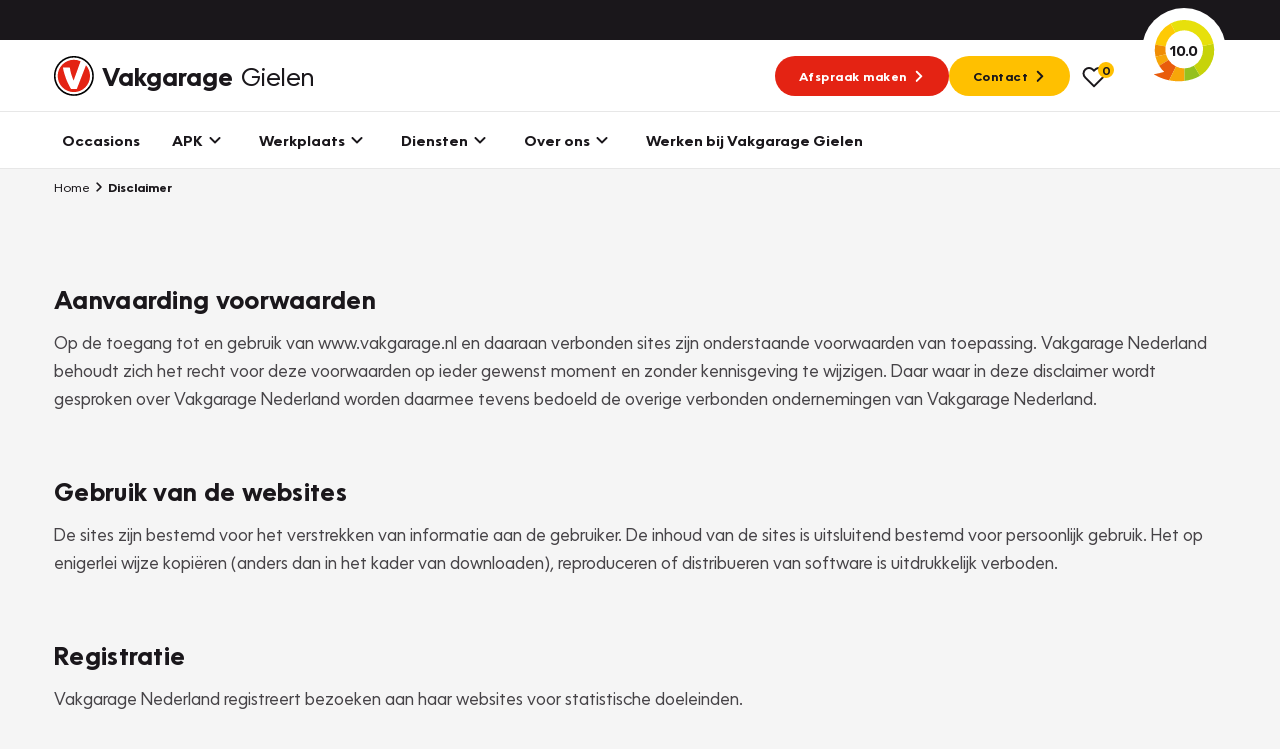

--- FILE ---
content_type: text/html; charset=UTF-8
request_url: https://www.vakgaragegielen.nl/disclaimer
body_size: 10863
content:

<!DOCTYPE html>
<html class="no-js" lang="nl">
    <head>
        <!-- Webstores Digital Partner - www.webstores.nl -->
        <meta charset="utf-8">
        <meta name="author" content="Vakgarage">
        <meta name="viewport" content="width=device-width, initial-scale=1">
        
                                                                                <!-- Google Tag Manager -->
                <script>(function(w,d,s,l,i){w[l]=w[l]||[];w[l].push({'gtm.start':
                            new Date().getTime(),event:'gtm.js'});var f=d.getElementsByTagName(s)[0],
                        j=d.createElement(s),dl=l!='dataLayer'?'&l='+l:'';j.async=true;j.src=
                        'https://www.googletagmanager.com/gtm.js?id='+i+dl;f.parentNode.insertBefore(j,f);
                    })(window,document,'script','dataLayer', 'GTM-WS8QX5G');</script>
                <!-- End Google Tag Manager -->
                    
        <!-- Google Tag Manager -->
        <script>(function(w,d,s,l,i){w[l]=w[l]||[];w[l].push({'gtm.start':
                    new Date().getTime(),event:'gtm.js'});var f=d.getElementsByTagName(s)[0],
                j=d.createElement(s),dl=l!='dataLayer'?'&l='+l:'';j.async=true;j.src=
                'https://sst.vakgaragegielen.nl/gtm.js?id='+i+dl;f.parentNode.insertBefore(j,f);
            })(window,document,'script','dataLayer', 'GTM-NL9KH9K');</script>
        <!-- End Google Tag Manager -->
    
                <!-- Google Analytics -->
        <script>
            (function(i,s,o,g,r,a,m){i['GoogleAnalyticsObject']=r;i[r]=i[r]||function(){
                (i[r].q=i[r].q||[]).push(arguments)},i[r].l=1*new Date();a=s.createElement(o),
                m=s.getElementsByTagName(o)[0];a.async=1;a.src=g;m.parentNode.insertBefore(a,m)
            })(window,document,'script','https://www.google-analytics.com/analytics.js','ga');

            ga('create', UA-126445847-3, 'auto');
            ga('send', 'pageview');
        </script>
        <!-- End Google Analytics -->
                                                
<title>Disclaimer</title><meta name="robots" content="index,follow"><link rel="canonical" href="https://www.vakgaragegielen.nl/disclaimer">
                            <link rel="preconnect" href="https://fonts.googleapis.com">
            <link rel="preconnect" href="https://fonts.gstatic.com" crossorigin>
            <link rel="preconnect" href="https://afhlcgnenq.cloudimg.io" crossorigin>
            <link rel="preload" href="/build/app/fonts/OceanWide-Bold.1d6eea6f.woff2" as="font" type="font/woff2" crossorigin>
            <link rel="preload" href="/build/app/fonts/OceanWide-Regular.c4740a59.woff2" as="font" type="font/woff2" crossorigin>
            <link rel="preload" href="/build/app/fonts/OceanWide-SemiBold.c57bdefc.woff2" as="font" type="font/woff2" crossorigin>
            <link href="https://fonts.googleapis.com/css2?family=Ubuntu:ital,wght@0,300;0,500;0,700;1,300;1,500;1,700&display=swap" rel="stylesheet">
                            <link href="/build/app/main.bdb71647.css" rel="stylesheet">
                        <!-- Convert -->
                <!-- End Convert -->
    </head>

    <body class="">
        
                                        
                                    
                
            
                                                <!-- Start Side Tracking by Taggrs.io (noscript) -->
                    <noscript>
                        <iframe src="https://sst.vakgaragegielen.nl.nl/ns.html?id=GTM-NL9KH9K"
                                height="0" width="0" style="display:none;visibility:hidden"></iframe>
                    </noscript>
                    <!-- End Server Side Tracking by Taggrs.io (noscript) -->
                                                                <!-- Google Tag Manager (noscript) -->
                    <noscript><iframe src="https://www.googletagmanager.com/ns.html?id=GTM-WS8QX5G"
                                      height="0" width="0" style="display:none;visibility:hidden"></iframe></noscript>
                    <!-- End Google Tag Manager (noscript) -->
                                                            <script>
        window.pageDataLayer = window.pageDataLayer || {};
        Object.assign(window.pageDataLayer, {"event":"pageview","page_event":"page_data","page_type":"","page_category":""});
    </script>
                            

<div id="main-header-backdrop" class="main-header-backdrop"></div>
<div class="main-header__top d-none d-xl-block">
    <div class="container">
        <div class="main-header__top-inner d-flex justify-content-end pr-30">
                    </div>
    </div>
</div>
<div data-main-header-intersection-observerable></div>
<header id="main-header" class="main-header">
    <div class="main-header__primary" data-observe-intersection data-intersection-observe="[data-main-header-intersection-observerable]" data-observer-before-class="is-top" data-observer-active-class="is-top" data-observer-after-class="is-scroll">
    <div class="container">
                    <div class="main-header__items">
                                    
    
    

    
    
    
    
    <button
        class="btn--no-transform main-header__mobile-menu-back d-xl-none btn btn-none"
                            title="Terug"
                    >
                                        <span class="btn__text">Terug</span>
                    
                                    <div class="btn__icon">
                                
    

    
<svg class="icon icon--chevron icon--24">
    <use xlink:href="/build/app/img/symbols.aab78840.svg#chevron"></use>
</svg>
                            </div>
                                </button>
                    <div class="main-header__logo">
                        <a href="https://www.vakgaragegielen.nl/" title="Vakgarage" class="main-header__logo-link"><img class="img-fluid main-header__logo-image" src="/build/app/img/logo-vakgarage-minimal.c2f7e43c.svg" alt="Vakgarage" width="50" height="50"><span class="main-header__logo-text"><span class="main-header__logo-text-vakgarage">Vakgarage</span><span class="main-header__logo-text-garage">Gielen</span></span></a>                    </div>
                                                    <div data-search data-search-url="https://www.vakgaragegielen.nl/zoeken/quick.json" data-search-results-url="https://www.vakgaragegielen.nl/zoeken" class="main-header__search d-none"><div class="search"><button class="btn btn-none btn--no-transform" title="Zoeken"><div class="btn__icon"><svg class="icon icon--search icon--24"><use xlink:href="/build/app/img/symbols.aab78840.svg#search"></use></svg></div></button></div></div>                                                    <div class="main-header__menu-button d-flex align-items-center gap-4 d-xl-none">

                        <div class="vehicle-favorites-counter" data-vehicle-favorites-url="/favorieten">
                            <a href="/favorieten" id="favorites-nav-item">
                                <div class="icon-favorites-wrapper">
                                    
    
    
    
<svg class="icon icon--heart-outline text-base icon--24">
    <use xlink:href="/build/app/img/symbols.aab78840.svg#heart-outline"></use>
</svg>
                                    <div class="favorites-amount-wrapper">
                                        <div class="amount"><span class="number">0</span>
                                        </div>
                                    </div>
                                </div>
                            </a>
                        </div>

                        
    
    

    
    
    
    
    <button
        class="btn--no-transform btn btn-none"
                            title="Menu"
                            data-menu-item-toggle-primary data-menu-item-action="toggle"
            >
                                        <span class="btn__text">Menu</span>
                    
                                        <div class="btn__icon btn__icon--open">
                                    
    

    
<svg class="icon icon--nav-hamburger icon--24">
    <use xlink:href="/build/app/img/symbols.aab78840.svg#nav-hamburger"></use>
</svg>
                                </div>
                                <div class="btn__icon btn__icon--close">
                                    
    

    
<svg class="icon icon--cross icon--24">
    <use xlink:href="/build/app/img/symbols.aab78840.svg#cross"></use>
</svg>
                                </div>
                                    </button>
                    </div>
                                                    <div class="main-header__cta gap-3 d-none d-xl-flex align-items-center">
                                                    
    
    
    
    
    
                
    
    <a
        class="btn-sm btn btn-primary"
                    href="https://www.vakgaragegielen.nl/garageafspraak"
            target="_self"
            ref=""
                            title="Afspraak maken"
                    >
                                        <span class="btn__text">Afspraak maken</span>
                    
                                    <div class="btn__icon">
                    
    

    
<svg class="icon icon--chevron icon--24">
    <use xlink:href="/build/app/img/symbols.aab78840.svg#chevron"></use>
</svg>
                </div>
                            </a>
                                                                            
    
    
    
    
    
                
    
    <a
        class="btn-sm btn btn-tertiary"
                    href="https://www.vakgaragegielen.nl/over-ons"
            target="_self"
            ref=""
                            title="Contact"
                    >
                                        <span class="btn__text">Contact</span>
                    
                                    <div class="btn__icon">
                    
    

    
<svg class="icon icon--chevron icon--24">
    <use xlink:href="/build/app/img/symbols.aab78840.svg#chevron"></use>
</svg>
                </div>
                            </a>
                                                <div class="vehicle-favorites-counter pl-3" data-vehicle-favorites-url="/favorieten">
                            <a href="/favorieten" id="favorites-nav-item">
                                <div class="icon-favorites-wrapper">
                                    
    
    
    
<svg class="icon icon--heart-outline text-base icon--24">
    <use xlink:href="/build/app/img/symbols.aab78840.svg#heart-outline"></use>
</svg>
                                    <div class="favorites-amount-wrapper">
                                        <div class="amount"><span class="number">0</span>
                                        </div>
                                    </div>
                                </div>
                            </a>
                        </div>
                    </div>
                                                    <div class="main-header__review-link align-items-center d-none d-xl-flex">
                        
    
    
    
    
    
                
    
    <a
        class="btn-block btn--no-transform main-header__rating position-relative d-flex justify-content-center align-items-center btn btn-none"
                    href="https://www.klantenvertellen.nl/reviews/1064541/Vakgarage%2BGielen"
            target="_blank"
            ref="noreferrer noopener"
                            title="10.0"
                    >
                                        <span class="btn__text">10.0</span>
                    
                                    <div class="btn__icon">
                    
    
    

<svg class="icon icon--klantenvertellen-large text-quartenary">
    <use xlink:href="/build/app/img/symbols.aab78840.svg#klantenvertellen-large"></use>
</svg>
                </div>
                            </a>
                    </div>
                            </div>
            </div>
</div>
    <div class="main-header__secondary">
    <div class="container">
        <div class="main-header__items">
            
    <div class="main-header__menu menu menu--primary">
        <div class="menu__item-wrapper menu__item-wrapper--primary" data-menu-item="primary" data-target-selector="[data-menu-item-toggle-primary]" data-menu-item-backdrop="#main-header-backdrop">
            <div class="menu__item menu__item--primary">
                <div class="menu__body menu__body--primary container position-relative d-xl-none">
                    <div id="main-header-collapse" class="menu__collapses">
                                                                                <div class="menu__collapse-item">
                                
    

    
    
                
    
    
    <a class="menu__collapse-toggle btn btn--no-transform" href="https://www.vakgaragegielen.nl/occasions" target="_self" title="Occasions">
                                        <span class="btn__text">Occasions</span>
                    
                                    </a>
                            </div>
                                                                                <div class="menu__collapse-item" data-collapse-mobile-item="#menu-collapse-2">
                                
    

    
    
    
    
    
    <button
        class="menu__collapse-toggle btn btn--no-transform"
                    href="#menu-collapse-2"
            target="_self"
            ref=""
                            title="APK"
                    >
                                        <span class="btn__text">APK</span>
                    
                                    <div class="btn__icon">
                    
    

    
<svg class="icon icon--chevron icon--24">
    <use xlink:href="/build/app/img/symbols.aab78840.svg#chevron"></use>
</svg>
                </div>
                            </button>
                            </div>
                                                                                <div class="menu__collapse-item" data-collapse-mobile-item="#menu-collapse-3">
                                
    

    
    
    
    
    
    <button
        class="menu__collapse-toggle btn btn--no-transform"
                    href="#menu-collapse-3"
            target="_self"
            ref=""
                            title="Werkplaats"
                    >
                                        <span class="btn__text">Werkplaats</span>
                    
                                    <div class="btn__icon">
                    
    

    
<svg class="icon icon--chevron icon--24">
    <use xlink:href="/build/app/img/symbols.aab78840.svg#chevron"></use>
</svg>
                </div>
                            </button>
                            </div>
                                                                                <div class="menu__collapse-item" data-collapse-mobile-item="#menu-collapse-4">
                                
    

    
    
    
    
    
    <button
        class="menu__collapse-toggle btn btn--no-transform"
                    href="#menu-collapse-4"
            target="_self"
            ref=""
                            title="Diensten"
                    >
                                        <span class="btn__text">Diensten</span>
                    
                                    <div class="btn__icon">
                    
    

    
<svg class="icon icon--chevron icon--24">
    <use xlink:href="/build/app/img/symbols.aab78840.svg#chevron"></use>
</svg>
                </div>
                            </button>
                            </div>
                                                                                <div class="menu__collapse-item" data-collapse-mobile-item="#menu-collapse-5">
                                
    

    
    
    
    
    
    <button
        class="menu__collapse-toggle btn btn--no-transform"
                    href="#menu-collapse-5"
            target="_self"
            ref=""
                            title="Over ons"
                    >
                                        <span class="btn__text">Over ons</span>
                    
                                    <div class="btn__icon">
                    
    

    
<svg class="icon icon--chevron icon--24">
    <use xlink:href="/build/app/img/symbols.aab78840.svg#chevron"></use>
</svg>
                </div>
                            </button>
                            </div>
                                                                                <div class="menu__collapse-item">
                                
    

    
    
                
    
    
    <a class="menu__collapse-toggle btn btn--no-transform" href="https://www.vakgaragegielen.nl/vacatures" target="_self" title="Werken bij Vakgarage Gielen">
                                        <span class="btn__text">Werken bij Vakgarage Gielen</span>
                    
                                    </a>
                            </div>
                                            </div>
                    <div class="menu__submenus">
                                                                                                                                                                                                <div id="menu-collapse-2" class="menu__collapse" data-parent="#main-header-collapse">
                                    <div class="menu__collapse-content">
                                                                                                                                                                                    <div class="menu__collapse-item menu__collapse-item--title">
                                                    
    

    
    
    
    
    
    <button
        class="menu__btn collapsed px-0 btn btn--no-transform"
                            title="Direct naar"
                    >
                                        <span class="btn__text">Direct naar</span>
                    
                                    </button>
                                                                                                    </div>
                                                                                                                                            <div class="menu__collapse-item">
                                                    
    

    
    
                
    
    
    <a class="menu__btn collapsed px-0 btn btn--no-transform" href="https://www.vakgaragegielen.nl/garageafspraak" target="_self" title="Garageafspraak">
                                        <span class="btn__text">Garageafspraak</span>
                    
                                    </a>
                                                                                                    </div>
                                                                                                                                                                                                                                <div class="menu__collapse-item menu__collapse-item--title">
                                                    
    

    
    
    
    
    
    <button
        class="menu__btn collapsed px-0 btn btn--no-transform"
                            title="Meer informatie"
                    >
                                        <span class="btn__text">Meer informatie</span>
                    
                                    </button>
                                                                                                    </div>
                                                                                                                                            <div class="menu__collapse-item">
                                                    
    

    
    
                
    
    
    <a class="menu__btn collapsed px-0 btn btn--no-transform" href="https://www.vakgaragegielen.nl/apk-keuring" target="_self" title="Alles over APK">
                                        <span class="btn__text">Alles over APK</span>
                    
                                    </a>
                                                                                                    </div>
                                                                                                                                            <div class="menu__collapse-item">
                                                    
    

    
    
                
    
    
    <a class="menu__btn collapsed px-0 btn btn--no-transform" href="https://www.vakgaragegielen.nl/apk-keuring/apk-regelgeving" target="_self" title="APK regelgeving">
                                        <span class="btn__text">APK regelgeving</span>
                    
                                    </a>
                                                                                                    </div>
                                                                                                                                                    <div class="main-header__card d-flex flex-column p-8 mb-4 mt-20 gap-2 menu__cta menu__cta--yellow">
                <div class="menu__cta-content d-flex flex-column align-items-baseline">
                                            <h3><strong>APK Keuring bij Vakgarage!</strong></h3><p>Is het weer tijd voor de jaarlijkse APK? Ga snel naar Vakgarage bij u in de buurt, en ga zonder zorgen de weg op!</p>
                                                                
    
    
    
    
                
    
    
    <a class="btn btn-base" href="https://www.vakgaragegielen.nl/garageafspraak" target="_self" title="Plan een APK in">
                                        <span class="btn__text">Plan een APK in</span>
                    
                                    <div class="btn__icon">
                    
    

    
<svg class="icon icon--chevron icon--24">
    <use xlink:href="/build/app/img/symbols.aab78840.svg#chevron"></use>
</svg>
                </div>
                            </a>
                                    </div>
            </div>
                                                                                                </div>
                                </div>
                                                                                                                                            <div id="menu-collapse-3" class="menu__collapse" data-parent="#main-header-collapse">
                                    <div class="menu__collapse-content">
                                                                                                                                                                                    <div class="menu__collapse-item menu__collapse-item--title">
                                                    
    

    
    
    
    
    
    <button
        class="menu__btn collapsed px-0 btn btn--no-transform"
                            title="Direct plannen"
                    >
                                        <span class="btn__text">Direct plannen</span>
                    
                                    </button>
                                                                                                    </div>
                                                                                                                                            <div class="menu__collapse-item">
                                                    
    

    
    
                
    
    
    <a class="menu__btn collapsed px-0 btn btn--no-transform" href="https://www.vakgaragegielen.nl/onderhoud-reparatie/grote-beurt" target="_self" title="Grote beurt">
                                        <span class="btn__text">Grote beurt</span>
                    
                                    </a>
                                                                                                    </div>
                                                                                                                                            <div class="menu__collapse-item">
                                                    
    

    
    
                
    
    
    <a class="menu__btn collapsed px-0 btn btn--no-transform" href="https://www.vakgaragegielen.nl/onderhoud-reparatie/kleine-beurt" target="_self" title="Kleine beurt">
                                        <span class="btn__text">Kleine beurt</span>
                    
                                    </a>
                                                                                                    </div>
                                                                                                                                            <div class="menu__collapse-item">
                                                    
    

    
    
                
    
    
    <a class="menu__btn collapsed px-0 btn btn--no-transform" href="https://www.vakgaragegielen.nl/onderhoud-reparatie/airco-vullen" target="_self" title="Airco onderhoud">
                                        <span class="btn__text">Airco onderhoud</span>
                    
                                    </a>
                                                                                                    </div>
                                                                                                                                            <div class="menu__collapse-item">
                                                    
    

    
    
                
    
    
    <a class="menu__btn collapsed px-0 btn btn--no-transform" href="https://www.vakgaragegielen.nl/bandenshop" target="_self" title="Bandenshop">
                                        <span class="btn__text">Bandenshop</span>
                    
                                    </a>
                                                                                                    </div>
                                                                                                                                                                                                                                <div class="menu__collapse-item menu__collapse-item--title">
                                                    
    

    
    
    
    
    
    <button
        class="menu__btn collapsed px-0 btn btn--no-transform"
                            title="Banden"
                    >
                                        <span class="btn__text">Banden</span>
                    
                                    </button>
                                                                                                    </div>
                                                                                                                                            <div class="menu__collapse-item">
                                                    
    

    
    
                
    
    
    <a class="menu__btn collapsed px-0 btn btn--no-transform" href="https://www.vakgaragegielen.nl/banden/zomerbanden" target="_self" title="Zomerbanden">
                                        <span class="btn__text">Zomerbanden</span>
                    
                                    </a>
                                                                                                    </div>
                                                                                                                                            <div class="menu__collapse-item">
                                                    
    

    
    
                
    
    
    <a class="menu__btn collapsed px-0 btn btn--no-transform" href="https://www.vakgaragegielen.nl/banden/winterbanden" target="_self" title="Winterbanden">
                                        <span class="btn__text">Winterbanden</span>
                    
                                    </a>
                                                                                                    </div>
                                                                                                                                            <div class="menu__collapse-item">
                                                    
    

    
    
                
    
    
    <a class="menu__btn collapsed px-0 btn btn--no-transform" href="https://www.vakgaragegielen.nl/banden/all-season-banden" target="_self" title="All season banden">
                                        <span class="btn__text">All season banden</span>
                    
                                    </a>
                                                                                                    </div>
                                                                                                                                            <div class="menu__collapse-item">
                                                    
    

    
    
                
    
    
    <a class="menu__btn collapsed px-0 btn btn--no-transform" href="https://www.vakgaragegielen.nl/banden/bandenservice" target="_self" title="Bandenservice">
                                        <span class="btn__text">Bandenservice</span>
                    
                                    </a>
                                                                                                    </div>
                                                                                                                                            <div class="menu__collapse-item">
                                                    
    

    
    
                
    
    
    <a class="menu__btn collapsed px-0 btn btn--no-transform" href="https://www.vakgaragegielen.nl/bandenshop" target="_self" title="Bandenshop">
                                        <span class="btn__text">Bandenshop</span>
                    
                                    </a>
                                                                                                    </div>
                                                                                                                                            <div class="menu__collapse-item">
                                                    
    

    
    
                
    
    
    <a class="menu__btn collapsed px-0 btn btn--no-transform" href="https://www.vakgaragegielen.nl/velgenconfigurator" target="_self" title="Velgenconfigurator">
                                        <span class="btn__text">Velgenconfigurator</span>
                    
                                    </a>
                                                                                                    </div>
                                                                                                                                                                                                                                <div class="menu__collapse-item menu__collapse-item--title">
                                                    
    

    
    
    
    
    
    <button
        class="menu__btn collapsed px-0 btn btn--no-transform"
                            title="Overig"
                    >
                                        <span class="btn__text">Overig</span>
                    
                                    </button>
                                                                                                    </div>
                                                                                                                                            <div class="menu__collapse-item">
                                                    
    

    
    
                
    
    
    <a class="menu__btn collapsed px-0 btn btn--no-transform" href="https://www.vakgaragegielen.nl/diensten/wintercheck" target="_self" title="Wintercheck">
                                        <span class="btn__text">Wintercheck</span>
                    
                                    </a>
                                                                                                    </div>
                                                                                                                                            <div class="menu__collapse-item">
                                                    
    

    
    
                
    
    
    <a class="menu__btn collapsed px-0 btn btn--no-transform" href="https://www.vakgaragegielen.nl/diensten/trekhaken" target="_self" title="Trekhaken">
                                        <span class="btn__text">Trekhaken</span>
                    
                                    </a>
                                                                                                    </div>
                                                                                                                                                                                                    <div class="main-header__card d-flex flex-column p-8 mb-4 mt-20 gap-2 menu__cta menu__cta--yellow">
                <div class="menu__cta-content d-flex flex-column align-items-baseline">
                                            <h3><strong>Plan een</strong><br><strong>Werkplaatsafspraak</strong></h3><p>Is uw auto toe aan Onderhoud, Bandenwissel of een Vakantiecheck? Plan online een afspraak!</p>
                                                                
    
    
    
    
                
    
    
    <a class="btn btn-base" href="https://www.vakgaragegielen.nl/garageafspraak" target="_self" title="Maak een afspraak">
                                        <span class="btn__text">Maak een afspraak</span>
                    
                                    <div class="btn__icon">
                    
    

    
<svg class="icon icon--chevron icon--24">
    <use xlink:href="/build/app/img/symbols.aab78840.svg#chevron"></use>
</svg>
                </div>
                            </a>
                                    </div>
            </div>
                                                </div>
                                </div>
                                                                                                                                            <div id="menu-collapse-4" class="menu__collapse" data-parent="#main-header-collapse">
                                    <div class="menu__collapse-content">
                                                                                                                                                                                    <div class="menu__collapse-item menu__collapse-item--title">
                                                    
    

    
    
    
    
    
    <button
        class="menu__btn collapsed px-0 btn btn--no-transform"
                            title="Lease"
                    >
                                        <span class="btn__text">Lease</span>
                    
                                    </button>
                                                                                                    </div>
                                                                                                                                            <div class="menu__collapse-item">
                                                    
    

    
    
                
    
    
    <a class="menu__btn collapsed px-0 btn btn--no-transform" href="https://www.vakgaragegielen.nl/lease/private-lease" target="_self" title="Private lease">
                                        <span class="btn__text">Private lease</span>
                    
                                    </a>
                                                                                                    </div>
                                                                                                                                            <div class="menu__collapse-item">
                                                    
    

    
    
    
                
    
    <a
        class="menu__btn collapsed px-0 btn btn--no-transform"
                    href="https://www.vakgarage.nl/lease/private-lease-used"
            target="_self"
            ref=""
                            title="Private lease used"
                    >
                                        <span class="btn__text">Private lease used</span>
                    
                                    </a>
                                                                                                    </div>
                                                                                                                                            <div class="menu__collapse-item">
                                                    
    

    
    
                
    
    
    <a class="menu__btn collapsed px-0 btn btn--no-transform" href="https://www.vakgaragegielen.nl/lease/zakelijke-lease" target="_self" title="Zakelijke lease">
                                        <span class="btn__text">Zakelijke lease</span>
                    
                                    </a>
                                                                                                    </div>
                                                                                                                                                                                                                                <div class="menu__collapse-item menu__collapse-item--title">
                                                    
    

    
    
    
    
    
    <button
        class="menu__btn collapsed px-0 btn btn--no-transform"
                            title="Zekerheid"
                    >
                                        <span class="btn__text">Zekerheid</span>
                    
                                    </button>
                                                                                                    </div>
                                                                                                                                            <div class="menu__collapse-item">
                                                    
    

    
    
                
    
    
    <a class="menu__btn collapsed px-0 btn btn--no-transform" href="https://www.vakgaragegielen.nl/diensten/vakgarant-autoverzekering" target="_self" title="Verzekering">
                                        <span class="btn__text">Verzekering</span>
                    
                                    </a>
                                                                                                    </div>
                                                                                                                                            <div class="menu__collapse-item">
                                                    
    

    
    
                
    
    
    <a class="menu__btn collapsed px-0 btn btn--no-transform" href="https://www.vakgaragegielen.nl/diensten/garantie" target="_self" title="Garantie">
                                        <span class="btn__text">Garantie</span>
                    
                                    </a>
                                                                                                    </div>
                                                                                                                                            <div class="menu__collapse-item">
                                                    
    

    
    
                
    
    
    <a class="menu__btn collapsed px-0 btn btn--no-transform" href="https://www.vakgaragegielen.nl/diensten/pechhulp" target="_self" title="Pechhulp">
                                        <span class="btn__text">Pechhulp</span>
                    
                                    </a>
                                                                                                    </div>
                                                                                                                                            <div class="menu__collapse-item">
                                                    
    

    
    
                
    
    
    <a class="menu__btn collapsed px-0 btn btn--no-transform" href="https://www.vakgaragegielen.nl/diensten/aankoopkeuring" target="_self" title="Aankoopkeuring">
                                        <span class="btn__text">Aankoopkeuring</span>
                    
                                    </a>
                                                                                                    </div>
                                                                                                                                                                                                                                <div class="menu__collapse-item menu__collapse-item--title">
                                                    
    

    
    
    
    
    
    <button
        class="menu__btn collapsed px-0 btn btn--no-transform"
                            title="Labels"
                    >
                                        <span class="btn__text">Labels</span>
                    
                                    </button>
                                                                                                    </div>
                                                                                                                                            <div class="menu__collapse-item">
                                                    
    

    
    
                
    
    
    <a class="menu__btn collapsed px-0 btn btn--no-transform" href="https://www.vakgaragegielen.nl/banden/grip-expert" target="_self" title="GRIP Expert">
                                        <span class="btn__text">GRIP Expert</span>
                    
                                    </a>
                                                                                                    </div>
                                                                                                                                            <div class="menu__collapse-item">
                                                    
    

    
    
                
    
    
    <a class="menu__btn collapsed px-0 btn btn--no-transform" href="https://www.vakgaragegielen.nl/diensten/groengedaan" target="_self" title="GroenGedaan">
                                        <span class="btn__text">GroenGedaan</span>
                    
                                    </a>
                                                                                                    </div>
                                                                                                                                                                                                                                </div>
                                </div>
                                                                                                                                            <div id="menu-collapse-5" class="menu__collapse" data-parent="#main-header-collapse">
                                    <div class="menu__collapse-content">
                                                                                                                                                                                    <div class="menu__collapse-item">
                                                    
    

    
    
                
    
    
    <a class="menu__btn collapsed px-0 btn btn--no-transform" href="https://www.vakgaragegielen.nl/over-ons" target="_self" title="Over ons">
                                        <span class="btn__text">Over ons</span>
                    
                                    </a>
                                                                                                    </div>
                                                                                                                                            <div class="menu__collapse-item">
                                                    
    

    
    
                
    
    
    <a class="menu__btn collapsed px-0 btn btn--no-transform" href="https://www.vakgaragegielen.nl/over-ons/vakgarage" target="_self" title="Vakgarage">
                                        <span class="btn__text">Vakgarage</span>
                    
                                    </a>
                                                                                                    </div>
                                                                                                                                            <div class="menu__collapse-item">
                                                    
    

    
    
                
    
    
    <a class="menu__btn collapsed px-0 btn btn--no-transform" href="https://www.vakgaragegielen.nl/over-ons/contact" target="_self" title="Contact">
                                        <span class="btn__text">Contact</span>
                    
                                    </a>
                                                                                                    </div>
                                                                                                                                                                                                                                <div class="menu__collapse-item">
                                                    
    

    
    
                
    
    
    <a class="menu__btn collapsed px-0 btn btn--no-transform" href="https://www.vakgaragegielen.nl/over-ons/vakgarage/altijd-vertrouwd-dichtbij" target="_self" title="Kom gerust verder">
                                        <span class="btn__text">Kom gerust verder</span>
                    
                                    </a>
                                                                                                    </div>
                                                                                                                                            <div class="menu__collapse-item">
                                                    
    

    
    
                
    
    
    <a class="menu__btn collapsed px-0 btn btn--no-transform" href="https://www.vakgaragegielen.nl/over-ons/vakgarage/historie" target="_self" title="Historie vakgarage">
                                        <span class="btn__text">Historie vakgarage</span>
                    
                                    </a>
                                                                                                    </div>
                                                                                                                                            <div class="menu__collapse-item">
                                                    
    

    
    
                
    
    
    <a class="menu__btn collapsed px-0 btn btn--no-transform" href="https://www.vakgaragegielen.nl/over-ons/vakgarage/zekerheden" target="_self" title="Zekerheden">
                                        <span class="btn__text">Zekerheden</span>
                    
                                    </a>
                                                                                                    </div>
                                                                                                                                                                                                                                </div>
                                </div>
                                                                                                                                                        </div>
                    <div class="d-flex justify-content-between align-items-center mb-8">
    <div class="menu__cta gap-3 d-flex flex-column flex-md-row">
                    
    
    
    
    
    
                
    
    <a
        class="btn-sm btn btn-primary"
                    href="https://www.vakgaragegielen.nl/garageafspraak"
            target="_self"
            ref=""
                            title="Afspraak maken"
                    >
                                        <span class="btn__text">Afspraak maken</span>
                    
                                    <div class="btn__icon">
                    
    

    
<svg class="icon icon--chevron icon--24">
    <use xlink:href="/build/app/img/symbols.aab78840.svg#chevron"></use>
</svg>
                </div>
                            </a>
                            
    
    
    
    
    
                
    
    <a
        class="btn-sm btn btn-tertiary"
                    href="https://www.vakgaragegielen.nl/over-ons"
            target="_self"
            ref=""
                            title="Contact"
                    >
                                        <span class="btn__text">Contact</span>
                    
                                    <div class="btn__icon">
                    
    

    
<svg class="icon icon--chevron icon--24">
    <use xlink:href="/build/app/img/symbols.aab78840.svg#chevron"></use>
</svg>
                </div>
                            </a>
            </div>
            <div class="main-header__review-link align-items-center d-flex d-xl-none">
            
    
    
    
    
    
                
    
    <a
        class="btn-block btn--no-transform main-header__rating position-relative d-flex justify-content-center align-items-center btn btn-none"
                    href="https://www.klantenvertellen.nl/reviews/1064541/Vakgarage%2BGielen"
            target="_blank"
            ref="noreferrer noopener"
                            title="10.0"
                    >
                                        <span class="btn__text">10.0</span>
                    
                                    <div class="btn__icon">
                    
    
    

<svg class="icon icon--klantenvertellen-large text-quartenary">
    <use xlink:href="/build/app/img/symbols.aab78840.svg#klantenvertellen-large"></use>
</svg>
                </div>
                            </a>
        </div>
    </div>
                </div>
                <div class="menu__body menu__body--primary container d-none d-xl-block">
                    <div class="menu__links menu__links--primary">
                                                    
                            <div class="menu__link menu__link--primary no-tab">
    
    

    
    
                
    
    
    <a class="font-family-base text-base btn btn--no-transform" href="https://www.vakgaragegielen.nl/occasions" target="_self" title="Occasions">
                                        <span class="btn__text">Occasions</span>
                    
                                    </a>
    </div>
                                                    
                            <div class="menu__link menu__link--primary">
    
    

    
    
    
    
    
    <button
        class="font-family-base text-base btn btn--no-transform"
                            title="APK"
                            data-menu-item-toggle-primary="1" data-menu-item-toggle-primary-tab-2="1" data-menu-item-action="open"
            >
                                        <span class="btn__text">APK</span>
                    
                                    <div class="btn__icon">
                    
    

    
<svg class="icon icon--chevron-down icon--24">
    <use xlink:href="/build/app/img/symbols.aab78840.svg#chevron-down"></use>
</svg>
                </div>
                            </button>
            <div class="menu__item-wrapper menu__item-wrapper--tab" data-menu-item="tab" data-target-selector="[data-menu-item-toggle-primary-tab-2]">
            <div class="menu__item menu__item--tab">
                <div class="menu__body menu__body--tab container">
                    <div class="menu__columns position-relative">
                                                                                                                                                                                                                                                                                                                                                                                        <div class="menu__column menu__column--border">
                                <div class="menu__links menu__links--link">
                                                                            <div class="menu__link menu__link--link menu__link--column-title">
                                            
    

    
    
    
    
    
    <button
        class="btn-block menu__btn btn btn--header"
                            title="Direct naar"
                    >
                                        <span class="btn__text">Direct naar</span>
                    
                                    </button>
                                                                                    </div>
                                                                            <div class="menu__link menu__link--link">
                                            
    

    
    
                
    
    
    <a class="btn-block menu__btn btn btn--header" href="https://www.vakgaragegielen.nl/garageafspraak" target="_self" title="Garageafspraak">
                                        <span class="btn__text">Garageafspraak</span>
                    
                                    </a>
                                                                                    </div>
                                                                    </div>
                            </div>
                                                    <div class="menu__column menu__column--border">
                                <div class="menu__links menu__links--link">
                                                                            <div class="menu__link menu__link--link menu__link--column-title">
                                            
    

    
    
    
    
    
    <button
        class="btn-block menu__btn btn btn--header"
                            title="Meer informatie"
                    >
                                        <span class="btn__text">Meer informatie</span>
                    
                                    </button>
                                                                                    </div>
                                                                            <div class="menu__link menu__link--link">
                                            
    

    
    
                
    
    
    <a class="btn-block menu__btn btn btn--header" href="https://www.vakgaragegielen.nl/apk-keuring" target="_self" title="Alles over APK">
                                        <span class="btn__text">Alles over APK</span>
                    
                                    </a>
                                                                                    </div>
                                                                            <div class="menu__link menu__link--link">
                                            
    

    
    
                
    
    
    <a class="btn-block menu__btn btn btn--header" href="https://www.vakgaragegielen.nl/apk-keuring/apk-regelgeving" target="_self" title="APK regelgeving">
                                        <span class="btn__text">APK regelgeving</span>
                    
                                    </a>
                                                                                    </div>
                                                                    </div>
                            </div>
                                            </div>
                                            <div class="menu__cta menu__cta--yellow">
                <div class="menu__cta-turbo position-relative">
                    <img src="/build/app/img/nav_turbo_wheel.06e4e73d.png" alt="Turbo" width="300" height="334" />
                </div>
                <div class="menu__cta-content d-flex flex-column">
                                            <h3><strong>APK Keuring bij Vakgarage!</strong></h3><p>Is het weer tijd voor de jaarlijkse APK? Ga snel naar Vakgarage bij u in de buurt, en ga zonder zorgen de weg op!</p>
                                                                
    
    
    
    
                
    
    
    <a class="btn btn-base" href="https://www.vakgaragegielen.nl/garageafspraak" target="_self" title="Plan een APK in">
                                        <span class="btn__text">Plan een APK in</span>
                    
                                    <div class="btn__icon">
                    
    

    
<svg class="icon icon--chevron icon--24">
    <use xlink:href="/build/app/img/symbols.aab78840.svg#chevron"></use>
</svg>
                </div>
                            </a>
                                    </div>
            </div>
                                                                            </div>
            </div>
        </div>
    </div>
                                                    
                            <div class="menu__link menu__link--primary">
    
    

    
    
    
    
    
    <button
        class="font-family-base text-base btn btn--no-transform"
                            title="Werkplaats"
                            data-menu-item-toggle-primary="1" data-menu-item-toggle-primary-tab-3="1" data-menu-item-action="open"
            >
                                        <span class="btn__text">Werkplaats</span>
                    
                                    <div class="btn__icon">
                    
    

    
<svg class="icon icon--chevron-down icon--24">
    <use xlink:href="/build/app/img/symbols.aab78840.svg#chevron-down"></use>
</svg>
                </div>
                            </button>
            <div class="menu__item-wrapper menu__item-wrapper--tab" data-menu-item="tab" data-target-selector="[data-menu-item-toggle-primary-tab-3]">
            <div class="menu__item menu__item--tab">
                <div class="menu__body menu__body--tab container">
                    <div class="menu__columns position-relative">
                                                                                                                                                                                                                                                                                                                                                                                                                                                    <div class="menu__column menu__column--border">
                                <div class="menu__links menu__links--link">
                                                                            <div class="menu__link menu__link--link menu__link--column-title">
                                            
    

    
    
    
    
    
    <button
        class="btn-block menu__btn btn btn--header"
                            title="Direct plannen"
                    >
                                        <span class="btn__text">Direct plannen</span>
                    
                                    </button>
                                                                                    </div>
                                                                            <div class="menu__link menu__link--link">
                                            
    

    
    
                
    
    
    <a class="btn-block menu__btn btn btn--header" href="https://www.vakgaragegielen.nl/onderhoud-reparatie/grote-beurt" target="_self" title="Grote beurt">
                                        <span class="btn__text">Grote beurt</span>
                    
                                    </a>
                                                                                    </div>
                                                                            <div class="menu__link menu__link--link">
                                            
    

    
    
                
    
    
    <a class="btn-block menu__btn btn btn--header" href="https://www.vakgaragegielen.nl/onderhoud-reparatie/kleine-beurt" target="_self" title="Kleine beurt">
                                        <span class="btn__text">Kleine beurt</span>
                    
                                    </a>
                                                                                    </div>
                                                                            <div class="menu__link menu__link--link">
                                            
    

    
    
                
    
    
    <a class="btn-block menu__btn btn btn--header" href="https://www.vakgaragegielen.nl/onderhoud-reparatie/airco-vullen" target="_self" title="Airco onderhoud">
                                        <span class="btn__text">Airco onderhoud</span>
                    
                                    </a>
                                                                                    </div>
                                                                            <div class="menu__link menu__link--link">
                                            
    

    
    
                
    
    
    <a class="btn-block menu__btn btn btn--header" href="https://www.vakgaragegielen.nl/bandenshop" target="_self" title="Bandenshop">
                                        <span class="btn__text">Bandenshop</span>
                    
                                    </a>
                                                                                    </div>
                                                                    </div>
                            </div>
                                                    <div class="menu__column menu__column--border">
                                <div class="menu__links menu__links--link">
                                                                            <div class="menu__link menu__link--link menu__link--column-title">
                                            
    

    
    
    
    
    
    <button
        class="btn-block menu__btn btn btn--header"
                            title="Banden"
                    >
                                        <span class="btn__text">Banden</span>
                    
                                    </button>
                                                                                    </div>
                                                                            <div class="menu__link menu__link--link">
                                            
    

    
    
                
    
    
    <a class="btn-block menu__btn btn btn--header" href="https://www.vakgaragegielen.nl/banden/zomerbanden" target="_self" title="Zomerbanden">
                                        <span class="btn__text">Zomerbanden</span>
                    
                                    </a>
                                                                                    </div>
                                                                            <div class="menu__link menu__link--link">
                                            
    

    
    
                
    
    
    <a class="btn-block menu__btn btn btn--header" href="https://www.vakgaragegielen.nl/banden/winterbanden" target="_self" title="Winterbanden">
                                        <span class="btn__text">Winterbanden</span>
                    
                                    </a>
                                                                                    </div>
                                                                            <div class="menu__link menu__link--link">
                                            
    

    
    
                
    
    
    <a class="btn-block menu__btn btn btn--header" href="https://www.vakgaragegielen.nl/banden/all-season-banden" target="_self" title="All season banden">
                                        <span class="btn__text">All season banden</span>
                    
                                    </a>
                                                                                    </div>
                                                                            <div class="menu__link menu__link--link">
                                            
    

    
    
                
    
    
    <a class="btn-block menu__btn btn btn--header" href="https://www.vakgaragegielen.nl/banden/bandenservice" target="_self" title="Bandenservice">
                                        <span class="btn__text">Bandenservice</span>
                    
                                    </a>
                                                                                    </div>
                                                                            <div class="menu__link menu__link--link">
                                            
    

    
    
                
    
    
    <a class="btn-block menu__btn btn btn--header" href="https://www.vakgaragegielen.nl/bandenshop" target="_self" title="Bandenshop">
                                        <span class="btn__text">Bandenshop</span>
                    
                                    </a>
                                                                                    </div>
                                                                            <div class="menu__link menu__link--link">
                                            
    

    
    
                
    
    
    <a class="btn-block menu__btn btn btn--header" href="https://www.vakgaragegielen.nl/velgenconfigurator" target="_self" title="Velgenconfigurator">
                                        <span class="btn__text">Velgenconfigurator</span>
                    
                                    </a>
                                                                                    </div>
                                                                    </div>
                            </div>
                                                    <div class="menu__column menu__column--border">
                                <div class="menu__links menu__links--link">
                                                                            <div class="menu__link menu__link--link menu__link--column-title">
                                            
    

    
    
    
    
    
    <button
        class="btn-block menu__btn btn btn--header"
                            title="Overig"
                    >
                                        <span class="btn__text">Overig</span>
                    
                                    </button>
                                                                                    </div>
                                                                            <div class="menu__link menu__link--link">
                                            
    

    
    
                
    
    
    <a class="btn-block menu__btn btn btn--header" href="https://www.vakgaragegielen.nl/diensten/wintercheck" target="_self" title="Wintercheck">
                                        <span class="btn__text">Wintercheck</span>
                    
                                    </a>
                                                                                    </div>
                                                                            <div class="menu__link menu__link--link">
                                            
    

    
    
                
    
    
    <a class="btn-block menu__btn btn btn--header" href="https://www.vakgaragegielen.nl/diensten/trekhaken" target="_self" title="Trekhaken">
                                        <span class="btn__text">Trekhaken</span>
                    
                                    </a>
                                                                                    </div>
                                                                    </div>
                            </div>
                                            </div>
                                                                                            <div class="menu__cta menu__cta--yellow">
                <div class="menu__cta-turbo position-relative">
                    <img src="/build/app/img/nav_turbo_tool.6b2908ec.png" alt="Turbo" width="300" height="334" />
                </div>
                <div class="menu__cta-content d-flex flex-column">
                                            <h3><strong>Plan een</strong><br><strong>Werkplaatsafspraak</strong></h3><p>Is uw auto toe aan Onderhoud, Bandenwissel of een Vakantiecheck? Plan online een afspraak!</p>
                                                                
    
    
    
    
                
    
    
    <a class="btn btn-base" href="https://www.vakgaragegielen.nl/garageafspraak" target="_self" title="Maak een afspraak">
                                        <span class="btn__text">Maak een afspraak</span>
                    
                                    <div class="btn__icon">
                    
    

    
<svg class="icon icon--chevron icon--24">
    <use xlink:href="/build/app/img/symbols.aab78840.svg#chevron"></use>
</svg>
                </div>
                            </a>
                                    </div>
            </div>
                            </div>
            </div>
        </div>
    </div>
                                                    
                            <div class="menu__link menu__link--primary">
    
    

    
    
    
    
    
    <button
        class="font-family-base text-base btn btn--no-transform"
                            title="Diensten"
                            data-menu-item-toggle-primary="1" data-menu-item-toggle-primary-tab-4="1" data-menu-item-action="open"
            >
                                        <span class="btn__text">Diensten</span>
                    
                                    <div class="btn__icon">
                    
    

    
<svg class="icon icon--chevron-down icon--24">
    <use xlink:href="/build/app/img/symbols.aab78840.svg#chevron-down"></use>
</svg>
                </div>
                            </button>
            <div class="menu__item-wrapper menu__item-wrapper--tab" data-menu-item="tab" data-target-selector="[data-menu-item-toggle-primary-tab-4]">
            <div class="menu__item menu__item--tab">
                <div class="menu__body menu__body--tab container">
                    <div class="menu__columns position-relative">
                                                                                                                                                                                                                                                                                                                                                                                                                                                    <div class="menu__column menu__column--border">
                                <div class="menu__links menu__links--link">
                                                                            <div class="menu__link menu__link--link menu__link--column-title">
                                            
    

    
    
    
    
    
    <button
        class="btn-block menu__btn btn btn--header"
                            title="Lease"
                    >
                                        <span class="btn__text">Lease</span>
                    
                                    </button>
                                                                                    </div>
                                                                            <div class="menu__link menu__link--link">
                                            
    

    
    
                
    
    
    <a class="btn-block menu__btn btn btn--header" href="https://www.vakgaragegielen.nl/lease/private-lease" target="_self" title="Private lease">
                                        <span class="btn__text">Private lease</span>
                    
                                    </a>
                                                                                    </div>
                                                                            <div class="menu__link menu__link--link">
                                            
    

    
    
    
                
    
    <a
        class="btn-block menu__btn btn btn--header"
                    href="https://www.vakgarage.nl/lease/private-lease-used"
            target="_self"
            ref=""
                            title="Private lease used"
                    >
                                        <span class="btn__text">Private lease used</span>
                    
                                    </a>
                                                                                    </div>
                                                                            <div class="menu__link menu__link--link">
                                            
    

    
    
                
    
    
    <a class="btn-block menu__btn btn btn--header" href="https://www.vakgaragegielen.nl/lease/zakelijke-lease" target="_self" title="Zakelijke lease">
                                        <span class="btn__text">Zakelijke lease</span>
                    
                                    </a>
                                                                                    </div>
                                                                    </div>
                            </div>
                                                    <div class="menu__column menu__column--border">
                                <div class="menu__links menu__links--link">
                                                                            <div class="menu__link menu__link--link menu__link--column-title">
                                            
    

    
    
    
    
    
    <button
        class="btn-block menu__btn btn btn--header"
                            title="Zekerheid"
                    >
                                        <span class="btn__text">Zekerheid</span>
                    
                                    </button>
                                                                                    </div>
                                                                            <div class="menu__link menu__link--link">
                                            
    

    
    
                
    
    
    <a class="btn-block menu__btn btn btn--header" href="https://www.vakgaragegielen.nl/diensten/vakgarant-autoverzekering" target="_self" title="Verzekering">
                                        <span class="btn__text">Verzekering</span>
                    
                                    </a>
                                                                                    </div>
                                                                            <div class="menu__link menu__link--link">
                                            
    

    
    
                
    
    
    <a class="btn-block menu__btn btn btn--header" href="https://www.vakgaragegielen.nl/diensten/garantie" target="_self" title="Garantie">
                                        <span class="btn__text">Garantie</span>
                    
                                    </a>
                                                                                    </div>
                                                                            <div class="menu__link menu__link--link">
                                            
    

    
    
                
    
    
    <a class="btn-block menu__btn btn btn--header" href="https://www.vakgaragegielen.nl/diensten/pechhulp" target="_self" title="Pechhulp">
                                        <span class="btn__text">Pechhulp</span>
                    
                                    </a>
                                                                                    </div>
                                                                            <div class="menu__link menu__link--link">
                                            
    

    
    
                
    
    
    <a class="btn-block menu__btn btn btn--header" href="https://www.vakgaragegielen.nl/diensten/aankoopkeuring" target="_self" title="Aankoopkeuring">
                                        <span class="btn__text">Aankoopkeuring</span>
                    
                                    </a>
                                                                                    </div>
                                                                    </div>
                            </div>
                                                    <div class="menu__column menu__column--border">
                                <div class="menu__links menu__links--link">
                                                                            <div class="menu__link menu__link--link menu__link--column-title">
                                            
    

    
    
    
    
    
    <button
        class="btn-block menu__btn btn btn--header"
                            title="Labels"
                    >
                                        <span class="btn__text">Labels</span>
                    
                                    </button>
                                                                                    </div>
                                                                            <div class="menu__link menu__link--link">
                                            
    

    
    
                
    
    
    <a class="btn-block menu__btn btn btn--header" href="https://www.vakgaragegielen.nl/banden/grip-expert" target="_self" title="GRIP Expert">
                                        <span class="btn__text">GRIP Expert</span>
                    
                                    </a>
                                                                                    </div>
                                                                            <div class="menu__link menu__link--link">
                                            
    

    
    
                
    
    
    <a class="btn-block menu__btn btn btn--header" href="https://www.vakgaragegielen.nl/diensten/groengedaan" target="_self" title="GroenGedaan">
                                        <span class="btn__text">GroenGedaan</span>
                    
                                    </a>
                                                                                    </div>
                                                                    </div>
                            </div>
                                            </div>
                                                                                                    </div>
            </div>
        </div>
    </div>
                                                    
                            <div class="menu__link menu__link--primary">
    
    

    
    
    
    
    
    <button
        class="font-family-base text-base btn btn--no-transform"
                            title="Over ons"
                            data-menu-item-toggle-primary="1" data-menu-item-toggle-primary-tab-5="1" data-menu-item-action="open"
            >
                                        <span class="btn__text">Over ons</span>
                    
                                    <div class="btn__icon">
                    
    

    
<svg class="icon icon--chevron-down icon--24">
    <use xlink:href="/build/app/img/symbols.aab78840.svg#chevron-down"></use>
</svg>
                </div>
                            </button>
            <div class="menu__item-wrapper menu__item-wrapper--tab" data-menu-item="tab" data-target-selector="[data-menu-item-toggle-primary-tab-5]">
            <div class="menu__item menu__item--tab">
                <div class="menu__body menu__body--tab container">
                    <div class="menu__columns position-relative">
                                                                                                                                                                                                                                                                <div class="menu__column menu__column--border">
                                <div class="menu__links menu__links--link">
                                                                            <div class="menu__link menu__link--link">
                                            
    

    
    
                
    
    
    <a class="btn-block menu__btn btn btn--header" href="https://www.vakgaragegielen.nl/over-ons" target="_self" title="Over ons">
                                        <span class="btn__text">Over ons</span>
                    
                                    </a>
                                                                                    </div>
                                                                            <div class="menu__link menu__link--link">
                                            
    

    
    
                
    
    
    <a class="btn-block menu__btn btn btn--header" href="https://www.vakgaragegielen.nl/over-ons/vakgarage" target="_self" title="Vakgarage">
                                        <span class="btn__text">Vakgarage</span>
                    
                                    </a>
                                                                                    </div>
                                                                            <div class="menu__link menu__link--link">
                                            
    

    
    
                
    
    
    <a class="btn-block menu__btn btn btn--header" href="https://www.vakgaragegielen.nl/over-ons/contact" target="_self" title="Contact">
                                        <span class="btn__text">Contact</span>
                    
                                    </a>
                                                                                    </div>
                                                                    </div>
                            </div>
                                                    <div class="menu__column menu__column--border">
                                <div class="menu__links menu__links--link">
                                                                            <div class="menu__link menu__link--link">
                                            
    

    
    
                
    
    
    <a class="btn-block menu__btn btn btn--header" href="https://www.vakgaragegielen.nl/over-ons/vakgarage/altijd-vertrouwd-dichtbij" target="_self" title="Kom gerust verder">
                                        <span class="btn__text">Kom gerust verder</span>
                    
                                    </a>
                                                                                    </div>
                                                                            <div class="menu__link menu__link--link">
                                            
    

    
    
                
    
    
    <a class="btn-block menu__btn btn btn--header" href="https://www.vakgaragegielen.nl/over-ons/vakgarage/historie" target="_self" title="Historie vakgarage">
                                        <span class="btn__text">Historie vakgarage</span>
                    
                                    </a>
                                                                                    </div>
                                                                            <div class="menu__link menu__link--link">
                                            
    

    
    
                
    
    
    <a class="btn-block menu__btn btn btn--header" href="https://www.vakgaragegielen.nl/over-ons/vakgarage/zekerheden" target="_self" title="Zekerheden">
                                        <span class="btn__text">Zekerheden</span>
                    
                                    </a>
                                                                                    </div>
                                                                    </div>
                            </div>
                                            </div>
                                                                                                    </div>
            </div>
        </div>
    </div>
                                                    
                            <div class="menu__link menu__link--primary no-tab">
    
    

    
    
                
    
    
    <a class="font-family-base text-base btn btn--no-transform" href="https://www.vakgaragegielen.nl/vacatures" target="_self" title="Werken bij Vakgarage Gielen">
                                        <span class="btn__text">Werken bij Vakgarage Gielen</span>
                    
                                    </a>
    </div>
                                            </div>
                </div>
            </div>
        </div>
    </div>
        </div>
    </div>
</div>
</header>



    <div id="header-call-us" class="fade modal"  tabindex="-1" role="dialog" aria-hidden="true">
                    <div class="modal-dialog" role="document">
                                    <div class="modal-content">
                                                    <div class="modal-header">
                                <p class="modal-header__title m-0">Bel ons</p>
                                
    
    

    
    
    
    
    <button
        class="modal-header__close btn btn-none"
                            title="app.modal.close"
                            data-dismiss="modal"
            >
                                
                                    <div class="btn__icon">
                    
    

    
<svg class="icon icon--cross icon--24">
    <use xlink:href="/build/app/img/symbols.aab78840.svg#cross"></use>
</svg>
                </div>
                            </button>
                            </div>
                                                                            <div class="modal-body">
                                                                    <div class="container">
                                                <h3><strong>Bel ons</strong><br>Kies een vestiging</h3>

                    <div class="row row--bordered gutters-2 gutters-lg-3 mb-0 mt-2">
                                    <div class="col-12">
                        <div class="row gutters-2 align-items-center">
                            <div class="col d-flex flex-column">
                                <p class="mb-0 text-base text--md font-weight-bold font-family-primary">Vakgarage Gielen<p>
                            </div>
                            <div class="col-auto d-flex align-items-center">
                                
    
    
    
    
    
                
    
    <a
        class="btn btn-none"
                    href="tel:0475-498700"
            target="_self"
            ref=""
                            title="0475-498700"
                    >
                                        <span class="text--md font-weight-medium ml-2 d-none d-lg-block font-family-base btn__text">0475-498700</span>
                    
                                    <div class="btn__icon">
                    
    

    
<svg class="mr-1 mr-lg-0 icon icon--phone icon--20">
    <use xlink:href="/build/app/img/symbols.aab78840.svg#phone"></use>
</svg>
                </div>
                            </a>
                            </div>
                        </div>s
                    </div>
                            </div>
                                                </div>
                                                            </div>
                                                                    </div>
                            </div>
            </div>
                                            <div class="main-breadcrumb    bg-default  ">
        <div class="container">
            <nav class="position-relative" aria-label="breadcrumb">
                <div class="breadcrumb d-none d-xl-flex">
                                                                        <a class="breadcrumb-item" href="https://www.vakgaragegielen.nl/" title="Homepage">
                                Home
                            </a>
                                                                                                <span class="breadcrumb-item active" aria-current="page">
                                
<svg class="icon icon--10 mr-1">
    <use xlink:href="/build/extranet/img/symbols.a1d17943.svg#chevron-right"></use>
</svg>                                Disclaimer
                            </span>
                                                            </div>
                                <div class="breadcrumb d-xl-none">
                    <a class="breadcrumb-item active" href="https://www.vakgaragegielen.nl/" title="Homepage">
                        
<svg class="icon icon--10 icon--reverse mr-2">
    <use xlink:href="/build/extranet/img/symbols.a1d17943.svg#chevron-right"></use>
</svg>                        Homepage
                    </a>
                </div>
            </nav>
        </div>
    </div>
                    <main class="main-content">
                    
                
                            






    <section id="" class="pane pane--default">
                    <div class="container">
                    <div class="row gutters-4">
                    <div class="col-12 col-lg-12 ">
                    <h6><strong>Aanvaarding voorwaarden</strong></h6><p>Op de toegang tot en gebruik van www.vakgarage.nl en daaraan verbonden sites zijn onderstaande voorwaarden van toepassing. Vakgarage Nederland behoudt zich het recht voor deze voorwaarden op ieder gewenst moment en zonder kennisgeving te wijzigen. Daar waar in deze disclaimer wordt gesproken over Vakgarage Nederland worden daarmee tevens bedoeld de overige verbonden ondernemingen van Vakgarage Nederland.</p><h5>&nbsp;</h5><h6><strong>Gebruik van de websites</strong></h6><p>De sites zijn bestemd voor het verstrekken van informatie aan de gebruiker. De inhoud van de sites is uitsluitend bestemd voor persoonlijk gebruik. Het op enigerlei wijze kopiëren (anders dan in het kader van downloaden), reproduceren of distribueren van software is uitdrukkelijk verboden.</p><h5>&nbsp;</h5><h6><strong>Registratie</strong></h6><p>Vakgarage Nederland registreert bezoeken aan haar websites voor statistische doeleinden.</p><h5>&nbsp;</h5><h6><strong>Afwijzing aansprakelijkheid</strong></h6><p>Hoewel Vakgarage Nederland haar websites met de grootst mogelijke zorg heeft samengesteld om de juistheid van de op de sites beschikbare informatie te kunnen verzekeren, aanvaardt Vakgarage Nederland geen aansprakelijkheid voor onjuistheid en/of onvolledigheid van de inhoud van de websites en het gebruik en de interpretatie daarvan. Vakgarage Nederland biedt geen garantie voor het foutloos en ononderbroken functioneren van de sites. Vakgarage Nederland is niet aansprakelijk voor het tijdelijk permanent, geheel of gedeeltelijk niet beschikbaar zijn van de websites. Vakgarage Nederland is niet verantwoordelijk voor de informatie in de banners en buttons of voor de inhoud van enige website van derden. Verwijzingen of verbindingen naar andere sites of bronnen die niet eigendom zijn van Vakgarage Nederland zijn slechts opgenomen ter informatie van de gebruiker van de sites.</p><h5>&nbsp;</h5><h6><strong>Toepasselijk recht</strong></h6><p>Op het gebruik van de websites en deze disclaimer is Nederlands recht van toepassing.</p>
                            </div>
            </div>
            </div>
            </section>
                </main>
                            <footer id="main-footer" class="main-footer">
    <div class="sticky-card-observer-end sticky-card-observer-end--desktop"></div>
        <div class="footer-mobile-nav position-fixed d-flex d-md-none">
    <div class="footer-mobile-nav__item d-flex">
                                <a class="footer-mobile-nav__item-anchor d-flex flex-grow-1 flex-column justify-content-center align-items-center" href="//www.vakgaragegielen.nl/werkplaatsplanner" title="Maak een afspraak">
            
    

    
<svg class="icon icon--tools icon--18">
    <use xlink:href="/build/app/img/symbols.aab78840.svg#tools"></use>
</svg>
            Afspraak
        </a>
            </div>
    <div class="footer-mobile-nav__item d-flex">
        <a class="footer-mobile-nav__item-anchor d-flex flex-grow-1 flex-column justify-content-center align-items-center" href="https://www.google.com/maps/dir/?api=1&amp;destination=Stationsstraat+31+6093+BJ+Heythuysen+LI+,NL&amp;travelmode=driving" title="Route" target="_blank">
            
    

    
<svg class="icon icon--map-marker icon--20">
    <use xlink:href="/build/app/img/symbols.aab78840.svg#map-marker"></use>
</svg>
            Route
        </a>
    </div>
    <div class="footer-mobile-nav__item d-flex">
        <a class="footer-mobile-nav__item-anchor d-flex flex-grow-1 flex-column justify-content-center align-items-center" href="//www.vakgaragegielen.nl/occasions" title="Bekijk onze occasions">
            
    

    
<svg class="icon icon--car icon--20">
    <use xlink:href="/build/app/img/symbols.aab78840.svg#car"></use>
</svg>
            Occasions
        </a>
    </div>
    <div class="footer-mobile-nav__item d-flex">
                    <a class="footer-mobile-nav__item-anchor d-flex flex-grow-1 flex-column justify-content-center align-items-center" href="mailto:info@vakgaragegielen.nl" title="Mail ons">
                
    

    
<svg class="icon icon--email icon--18">
    <use xlink:href="/build/app/img/symbols.aab78840.svg#email"></use>
</svg>
                Mailen
            </a>
            </div>
</div>

    <div class="container">
        
<div id="footer-primary" class="main-footer__primary">
    <div class="row gutters-8">
        <div class="col-12 col-xl-3">
                                        <div class="row gutters-4 gutters-xl-5 align-items-center mb-1 mb-xl-2">
                    <div class="col-auto col-xl-12">
                        <div class="d-flex align-items-center">
                            
    

    
<svg class="icon--xl-60 icon icon--klantenvertellen-color icon--50">
    <use xlink:href="/build/app/img/symbols.aab78840.svg#klantenvertellen-color"></use>
</svg>
                            <div class="d-flex align-items-center">
                                                                                                            
    

    
<svg class="rating-icon icon icon--star-full icon--24">
    <use xlink:href="/build/app/img/symbols.aab78840.svg#star-full"></use>
</svg>
                                                                            
    

    
<svg class="rating-icon icon icon--star-full icon--24">
    <use xlink:href="/build/app/img/symbols.aab78840.svg#star-full"></use>
</svg>
                                                                            
    

    
<svg class="rating-icon icon icon--star-full icon--24">
    <use xlink:href="/build/app/img/symbols.aab78840.svg#star-full"></use>
</svg>
                                                                            
    

    
<svg class="rating-icon icon icon--star-full icon--24">
    <use xlink:href="/build/app/img/symbols.aab78840.svg#star-full"></use>
</svg>
                                                                            
    

    
<svg class="rating-icon icon icon--star-full icon--24">
    <use xlink:href="/build/app/img/symbols.aab78840.svg#star-full"></use>
</svg>
                                                                                                                                                                                                </div>
                        </div>
                    </div>
                    <div class="col-12">
                        <p class="font-weight-bold text-inherit mb-0">Wij krijgen een 10.0</p>
                    </div>
                </div>
                <p class="mb-6 mb-xl-8">
                    o.b.v. ruim
                    1
                    beoordelingen
                </p>
                        <div class="row gutters-3 align-items-center">
                                                                                                                                                                                                
                                                        <div class="col-12">
                                                                    <div class="d-flex align-items-center">
                                        
    
    
    
    
    
                
    
    <a
        class="btn-block btn--no-transform btn--reverse btn btn-none"
                    href="https://igarage.nl/IGarage.CarPassportUser/Account/VAKCPLogin/#forward"
            target="_self"
            ref=""
                            title="Mijn Vakgarage"
                    >
                                        <span class="btn__text">Mijn Vakgarage</span>
                    
                                    <div class="btn__icon">
                    
    

    
<svg class="text-muted--20 icon icon--user icon--20">
    <use xlink:href="/build/app/img/symbols.aab78840.svg#user"></use>
</svg>
                </div>
                            </a>
                                    </div>
                                                            </div>
                                                <div class="col-12">
                            <div class="d-flex align-items-center gap-4">
                                                                    
    
    

    
    
                
    
    <a
        class="btn--no-transform btn btn-none"
                    href="https://www.facebook.com/Autobedrijf.Gielen.Heythuysen"
            target="_blank"
            ref="noreferrer noopener"
                            title="facebook"
                    >
                                
                                    <div class="btn__icon">
                    
    

    
<svg class="text-muted--20 icon icon--facebook icon--20">
    <use xlink:href="/build/app/img/symbols.aab78840.svg#facebook"></use>
</svg>
                </div>
                            </a>
                                                                    
    
    

    
    
                
    
    <a
        class="btn--no-transform btn btn-none"
                    href="https://www.youtube.com/user/StichtingVakgarage"
            target="_blank"
            ref="noreferrer noopener"
                            title="youtube"
                    >
                                
                                    <div class="btn__icon">
                    
    

    
<svg class="text-muted--20 icon icon--youtube icon--20">
    <use xlink:href="/build/app/img/symbols.aab78840.svg#youtube"></use>
</svg>
                </div>
                            </a>
                                                                    
    
    

    
    
                
    
    <a
        class="btn--no-transform btn btn-none"
                    href="https://www.instagram.com/toyotagielen/"
            target="_blank"
            ref="noreferrer noopener"
                            title="instagram"
                    >
                                
                                    <div class="btn__icon">
                    
    

    
<svg class="text-muted--20 icon icon--instagram icon--20">
    <use xlink:href="/build/app/img/symbols.aab78840.svg#instagram"></use>
</svg>
                </div>
                            </a>
                                                                    
    
    

    
    
                
    
    <a
        class="btn--no-transform btn btn-none"
                    href="https://www.linkedin.com/company/vakgarage/"
            target="_blank"
            ref="noreferrer noopener"
                            title="linkedin"
                    >
                                
                                    <div class="btn__icon">
                    
    

    
<svg class="text-muted--20 icon icon--linkedin icon--20">
    <use xlink:href="/build/app/img/symbols.aab78840.svg#linkedin"></use>
</svg>
                </div>
                            </a>
                                                            </div>
                        </div>
                                </div>
        </div>
        <div class="col-12 col-xl-8 offset-xl-1">
            <div id="footer-collapses" class="main-footer__collapses">
                <div class="row--bordered row--lg-unbordered row gutters-0 gutters-xl-4">
                                            
                                                
                                                                            
                                                    <div class="col-12 col-xl-3 main-footer__collapse-column">
                                <div class="main-footer__collapse-item" data-collapse-item="#footer-primary-1">
                                    <p class="h6 main-footer__collapse-item__title font-weight-bold text-white mb-0">
                                        Onze diensten
                                    </p>

                                    <a class="main-footer__collapse-toggle d-xl-none" href="#footer-primary-1" title="Onze diensten" data-toggle="collapse">
                                        <span class="h6 font-weight-bold mb-0">Onze diensten</span>
                                        
    

    
<svg class="icon icon--chevron-down icon--24">
    <use xlink:href="/build/app/img/symbols.aab78840.svg#chevron-down"></use>
</svg>
                                    </a>

                                    <div id="footer-primary-1" class="main-footer__collapse collapse" data-parent="#footer-collapses">
                                        <div class="main-footer__collapse-content">
                                                                                            
    

    
    
                
    
    
    <a class="main-footer__link btn btn-none" href="https://www.vakgaragegielen.nl/onderhoud-reparatie" target="_self" title="Onderhoud en reparatie">
                                        <span class="btn__text">Onderhoud en reparatie</span>
                    
                                    </a>
                                                                                            
    

    
    
                
    
    
    <a class="main-footer__link btn btn-none" href="https://www.vakgaragegielen.nl/banden/bandenwissel" target="_self" title="Bandenwissel">
                                        <span class="btn__text">Bandenwissel</span>
                    
                                    </a>
                                                                                            
    

    
    
                
    
    
    <a class="main-footer__link btn btn-none" href="https://www.vakgaragegielen.nl/diensten/pechhulp" target="_self" title="Pechhulp">
                                        <span class="btn__text">Pechhulp</span>
                    
                                    </a>
                                                                                            
    

    
    
                
    
    
    <a class="main-footer__link btn btn-none" href="https://www.vakgaragegielen.nl/diensten/aankoopkeuring" target="_self" title="Aankoopkeuring">
                                        <span class="btn__text">Aankoopkeuring</span>
                    
                                    </a>
                                                                                            
    

    
    
                
    
    
    <a class="main-footer__link btn btn-none" href="https://www.vakgaragegielen.nl/diensten/trekhaken" target="_self" title="Trekhaken">
                                        <span class="btn__text">Trekhaken</span>
                    
                                    </a>
                                                                                            
    

    
    
                
    
    
    <a class="main-footer__link btn btn-none" href="https://www.vakgaragegielen.nl/lease" target="_self" title="Lease">
                                        <span class="btn__text">Lease</span>
                    
                                    </a>
                                                                                            
    

    
    
                
    
    
    <a class="main-footer__link btn btn-none" href="https://www.vakgaragegielen.nl/diensten/garantie" target="_self" title="Garantie">
                                        <span class="btn__text">Garantie</span>
                    
                                    </a>
                                                                                            
    

    
    
                
    
    
    <a class="main-footer__link btn btn-none" href="https://www.vakgaragegielen.nl/onderhoud-reparatie/airco-vullen" target="_self" title="Airco onderhoud">
                                        <span class="btn__text">Airco onderhoud</span>
                    
                                    </a>
                                                                                    </div>
                                    </div>
                                </div>
                            </div>
                                                                    
                                                
                                                                            
                                                    <div class="col-12 col-xl-3 main-footer__collapse-column">
                                <div class="main-footer__collapse-item" data-collapse-item="#footer-primary-2">
                                    <p class="h6 main-footer__collapse-item__title font-weight-bold text-white mb-0">
                                        Meer Informatie
                                    </p>

                                    <a class="main-footer__collapse-toggle d-xl-none" href="#footer-primary-2" title="Meer Informatie" data-toggle="collapse">
                                        <span class="h6 font-weight-bold mb-0">Meer Informatie</span>
                                        
    

    
<svg class="icon icon--chevron-down icon--24">
    <use xlink:href="/build/app/img/symbols.aab78840.svg#chevron-down"></use>
</svg>
                                    </a>

                                    <div id="footer-primary-2" class="main-footer__collapse collapse" data-parent="#footer-collapses">
                                        <div class="main-footer__collapse-content">
                                                                                            
    

    
    
                
    
    
    <a class="main-footer__link btn btn-none" href="https://www.vakgaragegielen.nl/over-ons" target="_self" title="Over ons">
                                        <span class="btn__text">Over ons</span>
                    
                                    </a>
                                                                                            
    

    
    
                
    
    
    <a class="main-footer__link btn btn-none" href="https://www.vakgaragegielen.nl/vacatures" target="_self" title="Vacatures">
                                        <span class="btn__text">Vacatures</span>
                    
                                    </a>
                                                                                    </div>
                                    </div>
                                </div>
                            </div>
                                                            </div>
            </div>
        </div>
    </div>
</div>
        <div class="main-footer__divider"></div>
        
<div class="main-footer__meta">
    <div class="row gutters-6 align-items-center justify-content-between">
        <div class="col-12 col-xl-auto">
            <div class="row gutters-4 gutters-xl-6">
                                    <div class="col-auto">
                        
    

    
    
    
                
    
    <a
        class="btn btn-none"
                    href="https://bovag.nl"
            target="_blank"
            ref="noreferrer noopener"
                            >
                                                                                

    
            <picture class="">
                                                                        
                
                                                                    
                <source srcset="https://afhlcgnenq.cloudimg.io/v7/https://s3.eu-central-1.amazonaws.com/vakgarage-nl/10/bovag-2x.png?v=1-0&height=70 1x, https://afhlcgnenq.cloudimg.io/v7/https://s3.eu-central-1.amazonaws.com/vakgarage-nl/10/bovag-2x.png?v=1-0&height=140 2x"  media="(min-width: 1280px)">
                                <img
                class="main-footer__certification"
                src="https://afhlcgnenq.cloudimg.io/v7/https://s3.eu-central-1.amazonaws.com/vakgarage-nl/10/bovag-2x.png?v=1-0&height=60"
                srcset="https://afhlcgnenq.cloudimg.io/v7/https://s3.eu-central-1.amazonaws.com/vakgarage-nl/10/bovag-2x.png?v=1-0&height=120 2x"
                alt="bovag@2x"
                                    loading="lazy"
                                                    width="190.3125"
                                                    height="70"
                                            >
        </picture>
                                                                                                    
                                    </a>
                    </div>
                                    <div class="col-auto">
                        
    

    
    
    
                
    
    <a
        class="btn btn-none"
                    href="https://rdw.nl"
            target="_blank"
            ref="noreferrer noopener"
                            >
                                                                                

    
            <picture class="">
                                                                        
                
                                                                    
                <source srcset="https://afhlcgnenq.cloudimg.io/v7/https://s3.eu-central-1.amazonaws.com/vakgarage-nl/03/rdw-erkend-1.png?v=1-0&height=70 1x, https://afhlcgnenq.cloudimg.io/v7/https://s3.eu-central-1.amazonaws.com/vakgarage-nl/03/rdw-erkend-1.png?v=1-0&height=140 2x"  media="(min-width: 1280px)">
                                <img
                class="main-footer__certification"
                src="https://afhlcgnenq.cloudimg.io/v7/https://s3.eu-central-1.amazonaws.com/vakgarage-nl/03/rdw-erkend-1.png?v=1-0&height=60"
                srcset="https://afhlcgnenq.cloudimg.io/v7/https://s3.eu-central-1.amazonaws.com/vakgarage-nl/03/rdw-erkend-1.png?v=1-0&height=120 2x"
                alt="rdw_erkend (1)"
                                    loading="lazy"
                                                    width="191.78082191781"
                                                    height="70"
                                            >
        </picture>
                                                                                                    
                                    </a>
                    </div>
                                    <div class="col-auto">
                        
    

    
    
                
    
    
    <a class="btn btn-none" href="https://www.vakgaragegielen.nl/diensten/groengedaan" target="_self" title="GroenGedaan!">
                                                                                

    
            <picture class="">
                                                                        
                
                                                                    
                <source srcset="https://afhlcgnenq.cloudimg.io/v7/https://s3.eu-central-1.amazonaws.com/vakgarage-nl/07/groengedaanlogo.png?v=1-0&height=70 1x, https://afhlcgnenq.cloudimg.io/v7/https://s3.eu-central-1.amazonaws.com/vakgarage-nl/07/groengedaanlogo.png?v=1-0&height=140 2x"  media="(min-width: 1280px)">
                                <img
                class="main-footer__certification"
                src="https://afhlcgnenq.cloudimg.io/v7/https://s3.eu-central-1.amazonaws.com/vakgarage-nl/07/groengedaanlogo.png?v=1-0&height=60"
                srcset="https://afhlcgnenq.cloudimg.io/v7/https://s3.eu-central-1.amazonaws.com/vakgarage-nl/07/groengedaanlogo.png?v=1-0&height=120 2x"
                alt="groengedaanlogo"
                                    loading="lazy"
                                                    width="49.548693586698"
                                                    height="70"
                                            >
        </picture>
                                                                                GroenGedaan!
                                                                                                
                                    </a>
                    </div>
                                    <div class="col-auto">
                        
    

    
    
    
                
    
    <a
        class="btn btn-none"
                    href="https://www.qualifiedautobedrijf.nl/"
            target="_blank"
            ref="noreferrer noopener"
                            >
                                                                                

    
            <picture class="">
                                                                        
                
                                                                    
                <source srcset="https://afhlcgnenq.cloudimg.io/v7/https://s3.eu-central-1.amazonaws.com/vakgarage-nl/07/qualified-white.png?v=1-0&height=70 1x, https://afhlcgnenq.cloudimg.io/v7/https://s3.eu-central-1.amazonaws.com/vakgarage-nl/07/qualified-white.png?v=1-0&height=140 2x"  media="(min-width: 1280px)">
                                <img
                class="main-footer__certification"
                src="https://afhlcgnenq.cloudimg.io/v7/https://s3.eu-central-1.amazonaws.com/vakgarage-nl/07/qualified-white.png?v=1-0&height=60"
                srcset="https://afhlcgnenq.cloudimg.io/v7/https://s3.eu-central-1.amazonaws.com/vakgarage-nl/07/qualified-white.png?v=1-0&height=120 2x"
                alt="qualified-white"
                                    loading="lazy"
                                                    width="224"
                                                    height="70"
                                            >
        </picture>
                                                                                                    
                                    </a>
                    </div>
                                    <div class="col-auto">
                        
    

    
    
    
                
    
    <a
        class="btn btn-none"
                    href="https://100procentonderhouden.nl/"
            target="_blank"
            ref="noreferrer noopener"
                            >
                                                                                

    
            <picture class="">
                                                                        
                
                                                                    
                <source srcset="https://afhlcgnenq.cloudimg.io/v7/https://s3.eu-central-1.amazonaws.com/vakgarage-nl/07/100-onderhouden.webp?v=1-0&height=70 1x, https://afhlcgnenq.cloudimg.io/v7/https://s3.eu-central-1.amazonaws.com/vakgarage-nl/07/100-onderhouden.webp?v=1-0&height=140 2x"  media="(min-width: 1280px)">
                                <img
                class="main-footer__certification"
                src="https://afhlcgnenq.cloudimg.io/v7/https://s3.eu-central-1.amazonaws.com/vakgarage-nl/07/100-onderhouden.webp?v=1-0&height=60"
                srcset="https://afhlcgnenq.cloudimg.io/v7/https://s3.eu-central-1.amazonaws.com/vakgarage-nl/07/100-onderhouden.webp?v=1-0&height=120 2x"
                alt="100%onderhouden"
                                    loading="lazy"
                                                    width="200.15138023152"
                                                    height="70"
                                            >
        </picture>
                                                                                                    
                                    </a>
                    </div>
                            </div>
        </div>
        <div class="col-12 col-xl-auto">
            <div class="row gutters-4 gutters-xl-6">
                                                                            <div class="col-6 col-xl-auto">
                            <div class="row gutters-1 gutters-xl-6">
                                                                    <div class="col-12 col-xl-auto line-height-0">
                                        
    

    
    
                
    
    
    <a class="main-footer__link text--sm btn btn-none" href="https://www.vakgaragegielen.nl/disclaimer" target="_self" title="Disclaimer">
                                        <span class="btn__text">Disclaimer</span>
                    
                                    </a>
                                    </div>
                                                                    <div class="col-12 col-xl-auto line-height-0">
                                        
    

    
    
                
    
    
    <a class="main-footer__link text--sm btn btn-none" href="https://www.vakgaragegielen.nl/algemene-voorwaarden" target="_self" title="Algemene voorwaarden">
                                        <span class="btn__text">Algemene voorwaarden</span>
                    
                                    </a>
                                    </div>
                                                                    <div class="col-12 col-xl-auto line-height-0">
                                        
    

    
    
                
    
    
    <a class="main-footer__link text--sm btn btn-none" href="https://www.vakgaragegielen.nl/privacyverklaring" target="_self" title="Privacyverklaring">
                                        <span class="btn__text">Privacyverklaring</span>
                    
                                    </a>
                                    </div>
                                                                                            </div>
                        </div>
                                            <div class="col-6 col-xl-auto">
                            <div class="row gutters-1 gutters-xl-6">
                                                                    <div class="col-12 col-xl-auto line-height-0">
                                        
    

    
    
                
    
    
    <a class="main-footer__link text--sm btn btn-none" href="https://www.vakgaragegielen.nl/cookie-statement" target="_self" title="Cookie statement">
                                        <span class="btn__text">Cookie statement</span>
                    
                                    </a>
                                    </div>
                                                                    <div class="col-12 col-xl-auto line-height-0">
                                        
    

    
    
    
                
    
    <a
        class="main-footer__link text--sm btn btn-none"
                    href="https://www.vakgarage.nl/klachtenformulier"
            target="_self"
            ref=""
                            title="Klachtenformulier"
                    >
                                        <span class="btn__text">Klachtenformulier</span>
                    
                                    </a>
                                    </div>
                                                                    <div class="col-12 col-xl-auto line-height-0">
                                        
    

    
    
    
                
    
    <a
        class="main-footer__link text--sm btn btn-none"
                    href="https://vakgarage.problicity.nl/nl"
            target="_blank"
            ref="noreferrer noopener"
                            title="Brandportal"
                    >
                                        <span class="btn__text">Brandportal</span>
                    
                                    </a>
                                    </div>
                                                                                                    <div class="col-12 col-xl-auto line-height-0">
                                        <a class="main-footer__link text--sm btn btn-none" data-cc="show-preferencesModal" href="#" target="_self" title="Cookie instellingen">
                                            <span class="btn__text">Cookie instellingen</span>
                                        </a>
                                    </div>
                                                            </div>
                        </div>
                                                </div>
        </div>
    </div>
</div>
    </div>
</footer>
                                    <script src="/bundles/bazingajstranslation/js/translator.min.js"></script>
            <script src="https://www.vakgaragegielen.nl/translations?locales=nl,en"></script>
            <script src="/build/app/main.4e86d7d6.js"></script>
            </body>
</html>
